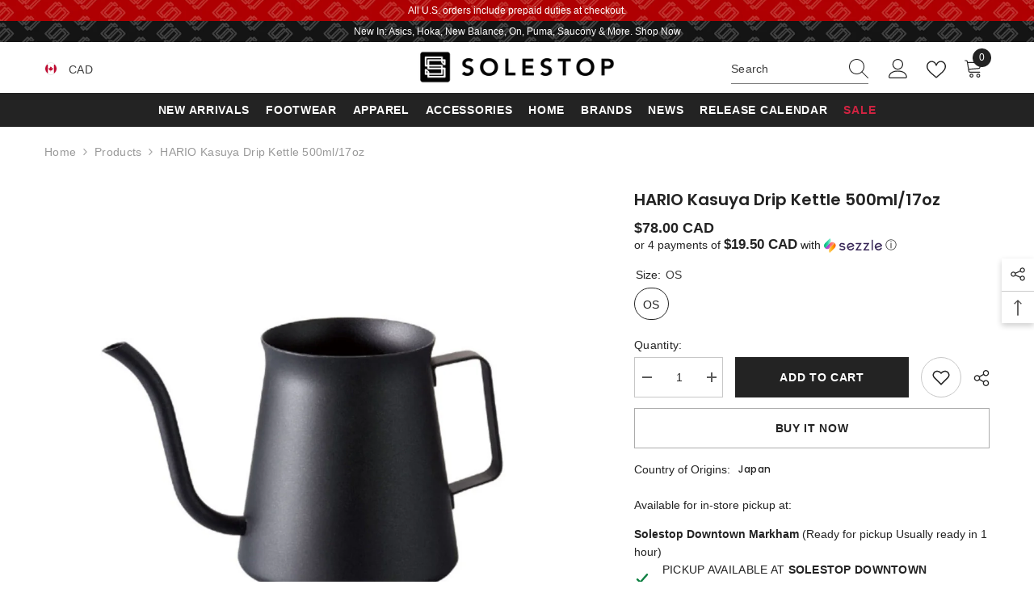

--- FILE ---
content_type: text/html; charset=utf-8
request_url: https://www.solestop.com/products/kdk-500-mb?variant=42675906412720&section_id=template--17342595236016__main
body_size: 14065
content:
<div id="shopify-section-template--17342595236016__main" class="shopify-section"><link href="//www.solestop.com/cdn/shop/t/116/assets/component-product.css?v=150942539386684726291728413785" rel="stylesheet" type="text/css" media="all" />
<link href="//www.solestop.com/cdn/shop/t/116/assets/component-price.css?v=113014100369699422931728413784" rel="stylesheet" type="text/css" media="all" />
<link href="//www.solestop.com/cdn/shop/t/116/assets/component-badge.css?v=58385199191654577521728413783" rel="stylesheet" type="text/css" media="all" />
<link href="//www.solestop.com/cdn/shop/t/116/assets/component-rte.css?v=131360998505457786651728413785" rel="stylesheet" type="text/css" media="all" />
<link href="//www.solestop.com/cdn/shop/t/116/assets/component-share.css?v=23553761141326501681728413785" rel="stylesheet" type="text/css" media="all" />
<link href="//www.solestop.com/cdn/shop/t/116/assets/component-tab.css?v=140244687997670630881728413785" rel="stylesheet" type="text/css" media="all" />
<link href="//www.solestop.com/cdn/shop/t/116/assets/component-product-form.css?v=22444863787356217611728413785" rel="stylesheet" type="text/css" media="all" />
<link href="//www.solestop.com/cdn/shop/t/116/assets/component-grid.css?v=14116691739327510611728413784" rel="stylesheet" type="text/css" media="all" />




    <style type="text/css">
    #ProductSection-template--17342595236016__main .productView-thumbnail .productView-thumbnail-link:after{
        padding-bottom: 148%;
    }

    #ProductSection-template--17342595236016__main .cursor-wrapper .counter {
        color: #191919;
    }

    #ProductSection-template--17342595236016__main .cursor-wrapper .counter #count-image:before {
        background-color: #191919;
    }

    #ProductSection-template--17342595236016__main .custom-cursor__inner .arrow:before,
    #ProductSection-template--17342595236016__main .custom-cursor__inner .arrow:after {
        background-color: #000000;
    }

    #ProductSection-template--17342595236016__main .tabs-contents .toggleLink,
    #ProductSection-template--17342595236016__main .tabs .tab .tab-title {
        font-size: 18px;
        font-weight: 600;
        text-transform: none;
        padding-top: 15px;
        padding-bottom: 15px;
    }

    

    

    @media (max-width: 1024px) {
        
    }

    @media (max-width: 550px) {
        #ProductSection-template--17342595236016__main .tabs-contents .toggleLink,
        #ProductSection-template--17342595236016__main .tabs .tab .tab-title {
            font-size: 16px;
        }
    }

    @media (max-width: 767px) {
        #ProductSection-template--17342595236016__main {
            padding-top: 0px;
            padding-bottom: 0px;
        }
        
        
        
    }

    @media (min-width: 1025px) {
        
    }

    @media (min-width: 768px) and (max-width: 1199px) {
        #ProductSection-template--17342595236016__main {
            padding-top: 0px;
            padding-bottom: 0px;
        }
    }

    @media (min-width: 1200px) {
        #ProductSection-template--17342595236016__main {
            padding-top: 0px;
            padding-bottom: 0px;
        }
    }
</style>
<script>
    window.product_inven_array_7339000496304 = {
        
            '42675906412720': '1',
        
    };

    window.selling_array_7339000496304 = {
        
            '42675906412720': 'deny',
        
    };

    window.subtotal = {
        show: false,
        style: 1,
        text: `Add to cart - [value]`
    };
  
    window.variant_image_group = 'false';
  
</script><link rel="stylesheet" href="//www.solestop.com/cdn/shop/t/116/assets/component-fancybox.css?v=162524859697928915511728413784" media="print" onload="this.media='all'">
    <noscript><link href="//www.solestop.com/cdn/shop/t/116/assets/component-fancybox.css?v=162524859697928915511728413784" rel="stylesheet" type="text/css" media="all" /></noscript><div class="vertical product-details product-default" data-section-id="template--17342595236016__main" data-section-type="product" id="ProductSection-template--17342595236016__main" data-has-combo="false" data-image-opo>
    
<div class="productView-moreItem moreItem-breadcrumb "
            style="--spacing-top: 10px;
            --spacing-bottom: 20px;
            --spacing-top-mb: 0px;
            --spacing-bottom-mb: 0px;
            --breadcrumb-bg:rgba(0,0,0,0);
            --breadcrumb-mb-bg: #f6f6f6;
            "
        >
            
                <div class="breadcrumb-bg">
            
                <div class="container-1170">
                    

<link href="//www.solestop.com/cdn/shop/t/116/assets/component-breadcrumb.css?v=20837817899444488451728413783" rel="stylesheet" type="text/css" media="all" /><breadcrumb-component class="breadcrumb-container style--line_clamp_1" data-collection-title="" data-collection-all="/collections/all">
        <nav class="breadcrumb breadcrumb-left" role="navigation" aria-label="breadcrumbs">
        <a class="link home-link" href="/">Home</a><span class="separate" aria-hidden="true"><svg xmlns="http://www.w3.org/2000/svg" viewBox="0 0 24 24"><path d="M 7.75 1.34375 L 6.25 2.65625 L 14.65625 12 L 6.25 21.34375 L 7.75 22.65625 L 16.75 12.65625 L 17.34375 12 L 16.75 11.34375 Z"></path></svg></span>
                <span>HARIO Kasuya Drip Kettle 500ml/17oz</span><span class="observe-element" style="width: 1px; height: 1px; background: transparent; display: inline-block; flex-shrink: 0;"></span>
        </nav>
    </breadcrumb-component>
    <script type="text/javascript">
        if (typeof breadcrumbComponentDeclare == 'undefined') {
            class BreadcrumbComponent extends HTMLElement {
                constructor() {
                    super();
                    this.firstPostCollection();
                    this.getCollection();
                }

                connectedCallback() {
                    this.firstLink = this.querySelector('.link.home-link')
                    this.lastLink = this.querySelector('.observe-element')
                    this.classList.add('initialized');
                    this.initObservers();
                }

                static createHandler(position = 'first', breadcrumb = null) {
                    const handler = (entries, observer) => {
                        entries.forEach(entry => {
                            if (breadcrumb == null) return observer.disconnect();
                            if (entry.isIntersecting ) {
                                breadcrumb.classList.add(`disable-${position}`);
                            } else {
                                breadcrumb.classList.remove(`disable-${position}`);
                            }
                        })
                    }
                    return handler;
                }

                initObservers() {
                    const scrollToFirstHandler = BreadcrumbComponent.createHandler('first', this);
                    const scrollToLastHandler = BreadcrumbComponent.createHandler('last', this);
                    
                    this.scrollToFirstObserver = new IntersectionObserver(scrollToFirstHandler, { threshold: 1 });
                    this.scrollToLastObserver = new IntersectionObserver(scrollToLastHandler, { threshold: 0.6 });

                    this.scrollToFirstObserver.observe(this.firstLink);
                    this.scrollToLastObserver.observe(this.lastLink);
                }

                firstPostCollection() {
                    if (!document.body.matches('.template-collection')) return;
                    this.postCollection(true);
                    this.checkCollection();
                }

                postCollection(showCollection) {
                    const title = this.dataset.collectionTitle ? this.dataset.collectionTitle : "Products";
                    let collection = {name: title, url: window.location.pathname, show: showCollection};
                    localStorage.setItem('_breadcrumb_collection', JSON.stringify(collection));
                }

                checkCollection() {
                    document.addEventListener("click", (event) => {
                        const target = event.target;
                        if (!target.matches('.card-link')) return;
                        target.closest('.shopify-section[id*="product-grid"]') == null ? this.postCollection(false) : this.postCollection(true);
                    });
                }

                getCollection() {
                    if (!document.body.matches('.template-product')) return;
                    const collection = JSON.parse(localStorage.getItem('_breadcrumb_collection'));
                    let checkCollection = document.referrer.indexOf('/collections/') !== -1 && (new URL(document.referrer)).pathname == collection.url && collection && collection.show ? true : false;
                    const breadcrumb = `<a class="breadcrumb-collection animate--text" href="${checkCollection ? collection.url : this.dataset.collectionAll}">${checkCollection ? collection.name : "Products"}</a><span class="separate animate--text" aria-hidden="true"><svg xmlns="http://www.w3.org/2000/svg" viewBox="0 0 24 24"><path d="M 7.75 1.34375 L 6.25 2.65625 L 14.65625 12 L 6.25 21.34375 L 7.75 22.65625 L 16.75 12.65625 L 17.34375 12 L 16.75 11.34375 Z"></path></svg></span>`;
                    this.querySelectorAll('.separate')[0]?.insertAdjacentHTML("afterend", breadcrumb);
                }
            }   

            window.addEventListener('load', () => {
                customElements.define('breadcrumb-component', BreadcrumbComponent);
            })

            var breadcrumbComponentDeclare = BreadcrumbComponent;
        }
    </script>
                </div>
            
                </div>
            
        </div>
    
    <div class="container-1170 productView-container">
        <div class="productView halo-productView layout-3 positionMainImage--left productView-sticky" data-product-handle="kdk-500-mb"><div class="productView-top">
                    <div class="halo-productView-left productView-images clearfix" data-image-gallery><div class="cursor-wrapper handleMouseLeave">
                                <div class="custom-cursor custom-cursor__outer">
                                    <div class="custom-cursor custom-cursor__inner">
                                        <span class="arrow arrow-bar fadeIn"></span>
                                    </div>
                                </div>
                            </div><div class="productView-images-wrapper" data-video-popup>
                            <div class="productView-image-wrapper"><div class="productView-badge has-badge-js badge-left halo-productBadges halo-productBadges--left date-83168215 date1-962 sale_badge_disable"
        
        data-text-sale-badge="- "
        data-new-badge-number="30"
    ></div>
<div class="productView-nav style-1 image-fit-unset" 
                                    data-image-gallery-main
                                    data-arrows-desk="false"
                                    data-arrows-mobi="true"
                                    data-counter-mobi="true"
                                    data-media-count="1"
                                ><div class="productView-image productView-image-adapt fit-unset" data-index="1">
                                                    <div class="productView-img-container product-single__media" data-media-id="26593798127792"
                                                        
                                                    >
                                                        <div 
                                                            class="media" 
                                                             
                                                             data-fancybox="images" href="//www.solestop.com/cdn/shop/files/hario-kasuya-drip-kettle-500ml-17oz-108.jpg?v=1762289127" 
                                                        >
                                                            <img id="product-featured-image-26593798127792"
                                                                srcset="//www.solestop.com/cdn/shop/files/hario-kasuya-drip-kettle-500ml-17oz-108.jpg?v=1762289127"
                                                                src="//www.solestop.com/cdn/shop/files/hario-kasuya-drip-kettle-500ml-17oz-108.jpg?v=1762289127"
                                                                
                                                                alt="HARIO Kasuya Drip Kettle 500ml/17oz - HOME - Canada"
                                                                sizes="(min-width: 2000px) 1500px, (min-width: 1200px) 1200px, (min-width: 768px) calc((100vw - 30px) / 2), calc(100vw - 20px)"
                                                                width="1065"
                                                                height="1065"
                                                                data-sizes="auto"
                                                                data-main-image
                                                                data-index="1"
                                                                data-cursor-image
                                                                
                                                            /></div>
                                                    </div>
                                                </div></div><div class="productView-videoPopup"></div><div class="productView-iconZoom">
                                        <svg  class="icon icon-zoom-1" xmlns="http://www.w3.org/2000/svg" aria-hidden="true" focusable="false" role="presentation" viewBox="0 0 448 512"><path d="M416 176V86.63L246.6 256L416 425.4V336c0-8.844 7.156-16 16-16s16 7.156 16 16v128c0 8.844-7.156 16-16 16h-128c-8.844 0-16-7.156-16-16s7.156-16 16-16h89.38L224 278.6L54.63 448H144C152.8 448 160 455.2 160 464S152.8 480 144 480h-128C7.156 480 0 472.8 0 464v-128C0 327.2 7.156 320 16 320S32 327.2 32 336v89.38L201.4 256L32 86.63V176C32 184.8 24.84 192 16 192S0 184.8 0 176v-128C0 39.16 7.156 32 16 32h128C152.8 32 160 39.16 160 48S152.8 64 144 64H54.63L224 233.4L393.4 64H304C295.2 64 288 56.84 288 48S295.2 32 304 32h128C440.8 32 448 39.16 448 48v128C448 184.8 440.8 192 432 192S416 184.8 416 176z"></path></svg>
                                    </div></div><div class="productView-thumbnail-wrapper">
                                    <div class="productView-for clearfix" data-max-thumbnail-to-show="4"><div class="productView-thumbnail" data-media-id="template--17342595236016__main-26593798127792">
                                                        <div class="productView-thumbnail-link" data-image="//www.solestop.com/cdn/shop/files/hario-kasuya-drip-kettle-500ml-17oz-108_large.jpg?v=1762289127">
                                                            <img srcset="//www.solestop.com/cdn/shop/files/hario-kasuya-drip-kettle-500ml-17oz-108_medium.jpg?v=1762289127" src="//www.solestop.com/cdn/shop/files/hario-kasuya-drip-kettle-500ml-17oz-108_medium.jpg?v=1762289127" alt="HARIO Kasuya Drip Kettle 500ml/17oz - HOME - Canada"  /></div>
                                                    </div></div>
                                </div></div>
                    </div>
                    <div class="halo-productView-right productView-details clearfix">
                        <div class="productView-product clearfix"><div class="productView-moreItem"
                                            style="--spacing-top: 0px;
                                            --spacing-bottom: 10px"
                                        >
                                            <h1 class="productView-title" style="--color-title: #232323;--fontsize-text: 20px;--fontsize-mb-text: 18px;"><span>HARIO Kasuya Drip Kettle 500ml/17oz</span></h1>
                                        </div>
                                        <div class="productView-moreItem"
                                            style="--spacing-top: 0px;
                                            --spacing-bottom: 17px;
                                            --fontsize-text: 18px"
                                        >
                                            
                                                <div class="productView-price no-js-hidden clearfix" id="product-price-7339000496304"><div class="price price--medium">
    <dl><div class="price__regular"><dd class="price__last"><span class="price-item price-item--regular"><span class=money>$78.00 CAD</span></span></dd>
        </div>
        <div class="price__sale"><dd class="price__compare" data-compare=""><s class="price-item price-item--regular"></s></dd><dd class="price__last" data-last="7800"><span class="price-item price-item--sale"><span class=money>$78.00 CAD</span></span></dd></div>
        <small class="unit-price caption hidden">
            <dt class="visually-hidden">Unit price</dt>
            <dd class="price__last"><span></span><span aria-hidden="true">/</span><span class="visually-hidden">&nbsp;per&nbsp;</span><span></span></dd>
        </small>
    </dl>
</div>
</div>
                                        </div>
                                            <div class="productView-moreItem productView-moreItem-product-variant hide-soldout-variant"
                                                style="--spacing-top: 0px;
                                                --spacing-bottom: 0px"
                                            >
<div class="productView-options" style="--color-border: #e6e6e6" data-lang="en" data-default-lang="ca"><div class="productView-variants halo-productOptions" id="product-option-7339000496304"  data-type="button"><variant-radios class="no-js-hidden product-option has-default" data-product="7339000496304" data-section="template--17342595236016__main" data-url="/products/kdk-500-mb"><fieldset class="js product-form__input clearfix" data-product-attribute="set-rectangle" data-option-index="0">
                            <legend class="form__label">
                                Size:
                                <span data-header-option>
                                    OS
                                </span>
                            </legend><input class="product-form__radio" type="radio" id="option-7339000496304-Size-0"
                                        name="Size"
                                        value="OS"
                                        checked
                                        
                                        data-variant-id="42675906412720"
                                    ><label class="product-form__label available" for="option-7339000496304-Size-0" data-variant-id="42675906412720">
                                            <span class="text">OS</span>
                                        </label></fieldset><script type="application/json">
                        [{"id":42675906412720,"title":"OS","option1":"OS","option2":null,"option3":null,"sku":"KDK-500-MB","requires_shipping":true,"taxable":true,"featured_image":null,"available":true,"name":"HARIO Kasuya Drip Kettle 500ml\/17oz - OS","public_title":"OS","options":["OS"],"price":7800,"weight":0,"compare_at_price":null,"inventory_quantity":1,"inventory_management":"shopify","inventory_policy":"deny","barcode":"KDK-500-MB","requires_selling_plan":false,"selling_plan_allocations":[],"quantity_rule":{"min":1,"max":null,"increment":1}}]
                    </script>
                </variant-radios></div>
        <noscript>
            <div class="product-form__input">
                <label class="form__label" for="Variants-template--17342595236016__main">
                    Product variants
                </label>
                <div class="select">
                <select name="id" id="Variants-template--17342595236016__main" class="select__select" form="product-form"><option
                            selected="selected"
                            
                            value="42675906412720"
                        >
                            OS

                            - $78.00 CAD
                        </option></select>
            </div>
          </div>
        </noscript></div>
                                            </div>
                                        



                                            <div class="productView-moreItem"
                                                style="--spacing-top: 0px;
                                                --spacing-bottom: 15px"
                                            >
                                                <div class="productView-buttons"><form method="post" action="/cart/add" id="product-form-installment-7339000496304" accept-charset="UTF-8" class="installment caption-large" enctype="multipart/form-data"><input type="hidden" name="form_type" value="product" /><input type="hidden" name="utf8" value="✓" /><input type="hidden" name="id" value="42675906412720">
        <shopify-payment-terms variant-id="42675906412720" shopify-meta="{&quot;type&quot;:&quot;product&quot;,&quot;currency_code&quot;:&quot;CAD&quot;,&quot;country_code&quot;:&quot;CA&quot;,&quot;variants&quot;:[{&quot;id&quot;:42675906412720,&quot;price_per_term&quot;:&quot;&lt;span class=money&gt;$19.50 CAD&lt;/span&gt;&quot;,&quot;full_price&quot;:&quot;&lt;span class=money&gt;$78.00 CAD&lt;/span&gt;&quot;,&quot;eligible&quot;:true,&quot;available&quot;:true,&quot;number_of_payment_terms&quot;:4}],&quot;min_price&quot;:&quot;&lt;span class=money&gt;$35.00 CAD&lt;/span&gt;&quot;,&quot;max_price&quot;:&quot;&lt;span class=money&gt;$30,000.00 CAD&lt;/span&gt;&quot;,&quot;financing_plans&quot;:[{&quot;min_price&quot;:&quot;&lt;span class=money&gt;$35.00 CAD&lt;/span&gt;&quot;,&quot;max_price&quot;:&quot;&lt;span class=money&gt;$49.99 CAD&lt;/span&gt;&quot;,&quot;terms&quot;:[{&quot;apr&quot;:0,&quot;loan_type&quot;:&quot;split_pay&quot;,&quot;installments_count&quot;:2}]},{&quot;min_price&quot;:&quot;&lt;span class=money&gt;$50.00 CAD&lt;/span&gt;&quot;,&quot;max_price&quot;:&quot;&lt;span class=money&gt;$149.99 CAD&lt;/span&gt;&quot;,&quot;terms&quot;:[{&quot;apr&quot;:0,&quot;loan_type&quot;:&quot;split_pay&quot;,&quot;installments_count&quot;:4}]},{&quot;min_price&quot;:&quot;&lt;span class=money&gt;$150.00 CAD&lt;/span&gt;&quot;,&quot;max_price&quot;:&quot;&lt;span class=money&gt;$999.99 CAD&lt;/span&gt;&quot;,&quot;terms&quot;:[{&quot;apr&quot;:0,&quot;loan_type&quot;:&quot;split_pay&quot;,&quot;installments_count&quot;:4},{&quot;apr&quot;:15,&quot;loan_type&quot;:&quot;interest&quot;,&quot;installments_count&quot;:3},{&quot;apr&quot;:15,&quot;loan_type&quot;:&quot;interest&quot;,&quot;installments_count&quot;:6},{&quot;apr&quot;:15,&quot;loan_type&quot;:&quot;interest&quot;,&quot;installments_count&quot;:12}]},{&quot;min_price&quot;:&quot;&lt;span class=money&gt;$1,000.00 CAD&lt;/span&gt;&quot;,&quot;max_price&quot;:&quot;&lt;span class=money&gt;$30,000.00 CAD&lt;/span&gt;&quot;,&quot;terms&quot;:[{&quot;apr&quot;:15,&quot;loan_type&quot;:&quot;interest&quot;,&quot;installments_count&quot;:3},{&quot;apr&quot;:15,&quot;loan_type&quot;:&quot;interest&quot;,&quot;installments_count&quot;:6},{&quot;apr&quot;:15,&quot;loan_type&quot;:&quot;interest&quot;,&quot;installments_count&quot;:12}]}],&quot;installments_buyer_prequalification_enabled&quot;:false,&quot;seller_id&quot;:null}" ux-mode="iframe" show-new-buyer-incentive="false"></shopify-payment-terms>
<input type="hidden" name="product-id" value="7339000496304" /><input type="hidden" name="section-id" value="template--17342595236016__main" /></form><product-form class="productView-form product-form"><form method="post" action="/cart/add" id="product-form-7339000496304" accept-charset="UTF-8" class="form" enctype="multipart/form-data" novalidate="novalidate" data-type="add-to-cart-form"><input type="hidden" name="form_type" value="product" /><input type="hidden" name="utf8" value="✓" /><div class="productView-group"><div class="pvGroup-row"><quantity-input class="productView-quantity quantity__group quantity__group--1 quantity__style--1 clearfix">
	    <label class="form-label quantity__label" for="quantity-7339000496304">
	        Quantity:
	    </label>
	    <div class="quantity__container">
		    <button type="button" name="minus" class="minus btn-quantity">
		    	<span class="visually-hidden">Decrease quantity for HARIO Kasuya Drip Kettle 500ml/17oz</span>
		    </button>
		    <input class="form-input quantity__input" type="number" name="quantity" min="1" value="1" inputmode="numeric" pattern="[0-9]*" id="quantity-7339000496304" data-product="7339000496304" data-price="7800">
		    <button type="button" name="plus" class="plus btn-quantity">
		    	<span class="visually-hidden">Increase quantity for HARIO Kasuya Drip Kettle 500ml/17oz</span>
		    </button>
	    </div>
	</quantity-input>
<div class="productView-groupTop">
                        <div class="productView-action" style="--atc-color: #ffffff;--atc-bg-color: #232323;--atc-border-color: #232323;--atc-color-hover: #232323;--atc-bg-color-hover: #ffffff;--atc-border-color-hover: #232323">
                            <input type="hidden" name="id" value="42675906412720">
                            <div class="product-form__buttons"><button type="submit" name="add" data-btn-addToCart data-inventory-quantity="1" data-available="false" class="product-form__submit button button--primary an-horizontal-shaking" id="product-add-to-cart">Add to cart
</button></div>
                        </div><div class="productView-wishlist clearfix">
                                <a data-wishlist href="#" data-wishlist-handle="kdk-500-mb" data-product-id="7339000496304"><span class="visually-hidden">Add to wishlist</span><svg xmlns="http://www.w3.org/2000/svg" viewBox="0 0 32 32" aria-hidden="true" focusable="false" role="presentation" class="icon icon-wishlist"><path d="M 9.5 5 C 5.363281 5 2 8.402344 2 12.5 C 2 13.929688 2.648438 15.167969 3.25 16.0625 C 3.851563 16.957031 4.46875 17.53125 4.46875 17.53125 L 15.28125 28.375 L 16 29.09375 L 16.71875 28.375 L 27.53125 17.53125 C 27.53125 17.53125 30 15.355469 30 12.5 C 30 8.402344 26.636719 5 22.5 5 C 19.066406 5 16.855469 7.066406 16 7.9375 C 15.144531 7.066406 12.933594 5 9.5 5 Z M 9.5 7 C 12.488281 7 15.25 9.90625 15.25 9.90625 L 16 10.75 L 16.75 9.90625 C 16.75 9.90625 19.511719 7 22.5 7 C 25.542969 7 28 9.496094 28 12.5 C 28 14.042969 26.125 16.125 26.125 16.125 L 16 26.25 L 5.875 16.125 C 5.875 16.125 5.390625 15.660156 4.90625 14.9375 C 4.421875 14.214844 4 13.273438 4 12.5 C 4 9.496094 6.457031 7 9.5 7 Z"/></svg></a>
                            </div><share-button class="share-button halo-socialShare productView-share style-2"><div class="share-content">
            <button class="share-button__button button"><svg class="icon" viewBox="0 0 227.216 227.216"><path d="M175.897,141.476c-13.249,0-25.11,6.044-32.98,15.518l-51.194-29.066c1.592-4.48,2.467-9.297,2.467-14.317c0-5.019-0.875-9.836-2.467-14.316l51.19-29.073c7.869,9.477,19.732,15.523,32.982,15.523c23.634,0,42.862-19.235,42.862-42.879C218.759,19.229,199.531,0,175.897,0C152.26,0,133.03,19.229,133.03,42.865c0,5.02,0.874,9.838,2.467,14.319L84.304,86.258c-7.869-9.472-19.729-15.514-32.975-15.514c-23.64,0-42.873,19.229-42.873,42.866c0,23.636,19.233,42.865,42.873,42.865c13.246,0,25.105-6.042,32.974-15.513l51.194,29.067c-1.593,4.481-2.468,9.3-2.468,14.321c0,23.636,19.23,42.865,42.867,42.865c23.634,0,42.862-19.23,42.862-42.865C218.759,160.71,199.531,141.476,175.897,141.476z M175.897,15c15.363,0,27.862,12.5,27.862,27.865c0,15.373-12.499,27.879-27.862,27.879c-15.366,0-27.867-12.506-27.867-27.879C148.03,27.5,160.531,15,175.897,15z M51.33,141.476c-15.369,0-27.873-12.501-27.873-27.865c0-15.366,12.504-27.866,27.873-27.866c15.363,0,27.861,12.5,27.861,27.866C79.191,128.975,66.692,141.476,51.33,141.476z M175.897,212.216c-15.366,0-27.867-12.501-27.867-27.865c0-15.37,12.501-27.875,27.867-27.875c15.363,0,27.862,12.505,27.862,27.875C203.759,199.715,191.26,212.216,175.897,212.216z"></path></svg> <span>Share</span></button>
            <div class="share-button__fallback">
                <div class="share-header">
                    <h2 class="share-title"><span>Share</span></h2>
                    <button type="button" class="share-button__close" aria-label="Close"><svg xmlns="http://www.w3.org/2000/svg" viewBox="0 0 48 48" ><path d="M 38.982422 6.9707031 A 2.0002 2.0002 0 0 0 37.585938 7.5859375 L 24 21.171875 L 10.414062 7.5859375 A 2.0002 2.0002 0 0 0 8.9785156 6.9804688 A 2.0002 2.0002 0 0 0 7.5859375 10.414062 L 21.171875 24 L 7.5859375 37.585938 A 2.0002 2.0002 0 1 0 10.414062 40.414062 L 24 26.828125 L 37.585938 40.414062 A 2.0002 2.0002 0 1 0 40.414062 37.585938 L 26.828125 24 L 40.414062 10.414062 A 2.0002 2.0002 0 0 0 38.982422 6.9707031 z"/></svg><span>Close</span></button>
                </div>
                <div class="wrapper-content">
                    <label class="form-label">Copy link</label>
                    <div class="share-group">
                        <div class="form-field">
                            <input type="text" class="field__input" id="url" value="https://www.solestop.com/products/kdk-500-mb" placeholder="Link" data-url="https://www.solestop.com/products/kdk-500-mb" onclick="this.select();" readonly>
                            <label class="field__label hiddenLabels" for="url">Link</label>
                        </div>
                        <button class="button button--primary button-copy"><svg class="icon icon-clipboard" width="11" height="13" fill="none" xmlns="http://www.w3.org/2000/svg" aria-hidden="true" focusable="false"><path fill-rule="evenodd" clip-rule="evenodd" d="M2 1a1 1 0 011-1h7a1 1 0 011 1v9a1 1 0 01-1 1V1H2zM1 2a1 1 0 00-1 1v9a1 1 0 001 1h7a1 1 0 001-1V3a1 1 0 00-1-1H1zm0 10V3h7v9H1z" fill="currentColor"/></svg>
 Copy link</button>
                    </div>
                    <span id="ShareMessage-7339000496304" class="share-button__message hidden" role="status" aria-hidden="true">Link copied to clipboard!</span><div class="share_toolbox clearfix"><label class="form-label">Share</label> <ul class="social-share"><li class="social-share__item"><a class="facebook" href="https://www.facebook.com/sharer/sharer.php?u=https://www.solestop.com/products/kdk-500-mb" title='Facebook' data-no-instant rel="noopener noreferrer nofollow" target="_blank"><svg aria-hidden="true" focusable="false" role="presentation" xmlns="http://www.w3.org/2000/svg" viewBox="0 0 320 512" class="icon icon-facebook"><path d="M279.14 288l14.22-92.66h-88.91v-60.13c0-25.35 12.42-50.06 52.24-50.06h40.42V6.26S260.43 0 225.36 0c-73.22 0-121.08 44.38-121.08 124.72v70.62H22.89V288h81.39v224h100.17V288z"></path></svg></a></li><li class="social-share__item"><a class="twitter" href="http://twitter.com/share?text=HARIO%20Kasuya%20Drip%20Kettle%20500ml/17oz&amp;url=https://www.solestop.com/products/kdk-500-mb" title='Twitter' data-no-instant rel="noopener noreferrer nofollow" target="_blank"><svg aria-hidden="true" focusable="false" role="presentation" class="icon icon-twitter" viewBox="0 0 35 35">
<path d="M20.3306 15.2794L31.4059 3H28.7809L19.1669 13.6616L11.4844 3H2.625L14.2406 19.124L2.625 32H5.25L15.4044 20.7397L23.5178 32H32.3772L20.3306 15.2794ZM16.7366 19.2649L15.5597 17.6595L6.195 4.885H10.2266L17.7822 15.1945L18.9591 16.7999L28.7831 30.202H24.7516L16.7366 19.2649Z"></path>
</svg>
</a></li><li class="social-share__item"><a class="pinterest" href="http://pinterest.com/pin/create/button/?url=https://www.solestop.com/products/kdk-500-mb&amp;media=http://www.solestop.com/cdn/shop/files/hario-kasuya-drip-kettle-500ml-17oz-108.jpg?crop=center&height=1024&v=1762289127&width=1024&amp;description=HARIO%20Kasuya%20Drip%20Kettle%20500ml/17oz" title='Pinterest' data-no-instant rel="noopener noreferrer nofollow" target="_blank"><svg aria-hidden="true" focusable="false" role="presentation" class="icon icon-pinterest" viewBox="0 0 17 18"><path d="M8.48.58a8.42 8.42 0 015.9 2.45 8.42 8.42 0 011.33 10.08 8.28 8.28 0 01-7.23 4.16 8.5 8.5 0 01-2.37-.32c.42-.68.7-1.29.85-1.8l.59-2.29c.14.28.41.52.8.73.4.2.8.31 1.24.31.87 0 1.65-.25 2.34-.75a4.87 4.87 0 001.6-2.05 7.3 7.3 0 00.56-2.93c0-1.3-.5-2.41-1.49-3.36a5.27 5.27 0 00-3.8-1.43c-.93 0-1.8.16-2.58.48A5.23 5.23 0 002.85 8.6c0 .75.14 1.41.43 1.98.28.56.7.96 1.27 1.2.1.04.19.04.26 0 .07-.03.12-.1.15-.2l.18-.68c.05-.15.02-.3-.11-.45a2.35 2.35 0 01-.57-1.63A3.96 3.96 0 018.6 4.8c1.09 0 1.94.3 2.54.89.61.6.92 1.37.92 2.32 0 .8-.11 1.54-.33 2.21a3.97 3.97 0 01-.93 1.62c-.4.4-.87.6-1.4.6-.43 0-.78-.15-1.06-.47-.27-.32-.36-.7-.26-1.13a111.14 111.14 0 01.47-1.6l.18-.73c.06-.26.09-.47.09-.65 0-.36-.1-.66-.28-.89-.2-.23-.47-.35-.83-.35-.45 0-.83.2-1.13.62-.3.41-.46.93-.46 1.56a4.1 4.1 0 00.18 1.15l.06.15c-.6 2.58-.95 4.1-1.08 4.54-.12.55-.16 1.2-.13 1.94a8.4 8.4 0 01-5-7.65c0-2.3.81-4.28 2.44-5.9A8.04 8.04 0 018.48.57z"></svg>
</a></li><li class="social-share__item"><a class="tumblr" href="//tumblr.com/widgets/share/tool?canonicalUrl=https://www.solestop.com/products/kdk-500-mb" title='Tumblr' data-no-instant rel="noopener noreferrer nofollow" data-content="http://www.solestop.com/cdn/shop/files/hario-kasuya-drip-kettle-500ml-17oz-108.jpg?crop=center&height=1024&v=1762289127&width=1024" target="_blank"><svg aria-hidden="true" focusable="false" role="presentation" class="icon icon-tumblr" viewBox="0 0 91 161"><path fill-rule="evenodd" d="M64 160.3c-24 0-42-12.3-42-41.8V71.3H.3V45.7c24-6.2 34-26.9 35.2-44.7h24.9v40.5h29v29.8h-29v41.1c0 12.3 6.2 16.6 16.1 16.6h14v31.3H64"></svg>
</a></li><li class="social-share__item"><a class="telegram" href="https://telegram.me/share/url?url=https://www.solestop.com/products/kdk-500-mb" title='Telegram' data-no-instant rel="nofollow" target="_blank"><svg class="icon icon-telegram" role="presentation" viewBox="0 0 496 512"><path d="M248,8C111.033,8,0,119.033,0,256S111.033,504,248,504,496,392.967,496,256,384.967,8,248,8ZM362.952,176.66c-3.732,39.215-19.881,134.378-28.1,178.3-3.476,18.584-10.322,24.816-16.948,25.425-14.4,1.326-25.338-9.517-39.287-18.661-21.827-14.308-34.158-23.215-55.346-37.177-24.485-16.135-8.612-25,5.342-39.5,3.652-3.793,67.107-61.51,68.335-66.746.153-.655.3-3.1-1.154-4.384s-3.59-.849-5.135-.5q-3.283.746-104.608,69.142-14.845,10.194-26.894,9.934c-8.855-.191-25.888-5.006-38.551-9.123-15.531-5.048-27.875-7.717-26.8-16.291q.84-6.7,18.45-13.7,108.446-47.248,144.628-62.3c68.872-28.647,83.183-33.623,92.511-33.789,2.052-.034,6.639.474,9.61,2.885a10.452,10.452,0,0,1,3.53,6.716A43.765,43.765,0,0,1,362.952,176.66Z"></path></svg></a></li><li class="social-share__item"><a class="email" href="mailto:?subject=HARIO%20Kasuya%20Drip%20Kettle%20500ml/17oz&amp;body=https://www.solestop.com/products/kdk-500-mb" title='Email' data-no-instant rel="noopener noreferrer nofollow" target="_blank"><svg xmlns="http://www.w3.org/2000/svg" viewBox="0 0 24 24" aria-hidden="true" focusable="false" role="presentation" class="icon icon-mail"><path d="M 1 3 L 1 5 L 1 18 L 3 18 L 3 5 L 19 5 L 19 3 L 3 3 L 1 3 z M 5 7 L 5 7.1777344 L 14 12.875 L 23 7.125 L 23 7 L 5 7 z M 23 9.2832031 L 14 15 L 5 9.4160156 L 5 21 L 14 21 L 14 17 L 17 17 L 17 14 L 23 14 L 23 9.2832031 z M 19 16 L 19 19 L 16 19 L 16 21 L 19 21 L 19 24 L 21 24 L 21 21 L 24 21 L 24 19 L 21 19 L 21 16 L 19 16 z"/></svg></a></li></ul></div></div>
            </div>
        </div></share-button><script src="//www.solestop.com/cdn/shop/t/116/assets/share.js?v=88463739455357580461728413787" defer="defer"></script>
</div>
                </div><div class="productView-groupBottom"><div class="productView-groupItem">
                            <div class="productView-payment"  id="product-checkout-7339000496304" style="--bin-color: #232323;--bin-bg-color: #ffffff;--bin-border-color: #acacac;--bin-color-hover: #ffffff;--bin-bg-color-hover: #232323;--bin-border-color-hover: #232323"> 
                                <div data-shopify="payment-button" class="shopify-payment-button"> <shopify-accelerated-checkout recommended="{&quot;supports_subs&quot;:true,&quot;supports_def_opts&quot;:false,&quot;name&quot;:&quot;shop_pay&quot;,&quot;wallet_params&quot;:{&quot;shopId&quot;:3339653,&quot;merchantName&quot;:&quot;Solestop.com&quot;,&quot;personalized&quot;:true}}" fallback="{&quot;supports_subs&quot;:true,&quot;supports_def_opts&quot;:true,&quot;name&quot;:&quot;buy_it_now&quot;,&quot;wallet_params&quot;:{}}" access-token="3dfdb802d097820b6246b897a21b60c2" buyer-country="CA" buyer-locale="en" buyer-currency="CAD" variant-params="[{&quot;id&quot;:42675906412720,&quot;requiresShipping&quot;:true}]" shop-id="3339653" enabled-flags="[&quot;ae0f5bf6&quot;,&quot;5865c7bd&quot;]" > <div class="shopify-payment-button__button" role="button" disabled aria-hidden="true" style="background-color: transparent; border: none"> <div class="shopify-payment-button__skeleton">&nbsp;</div> </div> <div class="shopify-payment-button__more-options shopify-payment-button__skeleton" role="button" disabled aria-hidden="true">&nbsp;</div> </shopify-accelerated-checkout> <small id="shopify-buyer-consent" class="hidden" aria-hidden="true" data-consent-type="subscription"> This item is a recurring or deferred purchase. By continuing, I agree to the <span id="shopify-subscription-policy-button">cancellation policy</span> and authorize you to charge my payment method at the prices, frequency and dates listed on this page until my order is fulfilled or I cancel, if permitted. </small> </div>
                            </div>
                        </div>
                    </div></div><input type="hidden" name="product-id" value="7339000496304" /><input type="hidden" name="section-id" value="template--17342595236016__main" /></form></product-form><div class="productView-notifyMe  halo-notifyMe" style="display: none;">
            <form method="post" action="/contact#ContactForm-notifyMe-product-productView-notify-form-7339000496304" id="ContactForm-notifyMe-product-productView-notify-form-7339000496304" accept-charset="UTF-8" class="notifyMe-form contact-form"><input type="hidden" name="form_type" value="contact" /><input type="hidden" name="utf8" value="✓" /><input type="hidden" name="contact[Form]" value="Notify me"/>
    <input type="hidden" class="halo-notify-product-site" name="contact[Shop name]" value="Solestop.com"/>
    <input type="hidden" class="halo-notify-product-site-url" name="contact[Link]" value="https://www.solestop.com"/>
    <input type="hidden" class="halo-notify-product-title" name="contact[Product title]" value="HARIO Kasuya Drip Kettle 500ml/17oz" />
    <input type="hidden" class="halo-notify-product-link" name="contact[Product URL]" value="https://www.solestop.com/products/kdk-500-mb"/>
    <input type="hidden" class="halo-notify-product-variant" name="contact[Product variant]" value="OS"/>

    <div class="form-field">
        <label class="form-label" for="halo-notify-email7339000496304">Leave your email and we will notify as soon as the product/variant is back in stock</label>
        <input class="form-input form-input-placeholder" type="email" name="contact[email]" required id="halo-notify-email7339000496304" placeholder="Insert your email">
        <button type="submit" class="button button-1" id="halo-btn-notify7339000496304" data-button-message="notifyMe">Subscribe</button>
    </div></form><div class="notifyMe-text"></div>
        </div></div>
                                            </div>
                                        
<div class="productView-moreItem"
                                            style="--spacing-top: 0px;
                                            --spacing-bottom: 0px;"
                                        >
                                            <div class="product-customInformation text-left disabled" data-custom-information><div class="product-customInformation__icon">
            Country of Origins:
        </div><div class="product-customInformation__content"><div class="product__text title"  
                    style="--fontsize-text:12px;
                    --color-title: #232323"
                >
                    <h2 class="title">Japan</h2></div></div></div>
                                        </div><div class="store-availability-container">
    <p class="store-availability-header">Available for in-store pickup at:</p><div class="store-availability-list__item">
          <strong>Solestop Downtown Markham</strong>
          <span class="store-availability-list__stock">
            (Ready for pickup Usually ready in 1 hour)
          </span>
        </div></div>
<div class="productView-moreItem"
                                            style="--spacing-top: 0px;
                                            --spacing-bottom: 0px"
                                        ><div class="productView-pickUp">
    <link href="//www.solestop.com/cdn/shop/t/116/assets/component-pickup-availability.css?v=127460745919734912771728413784" rel="stylesheet" type="text/css" media="all" /><pickup-availability class="product__pickup-availabilities no-js-hidden"
         available
        data-base-url="https://www.solestop.com/"
        data-variant-id="42675906412720"
        data-has-only-default-variant="false"
    >
        <template>
            <pickup-availability-preview class="pickup-availability-preview">
                <svg fill="none" aria-hidden="true" focusable="false" role="presentation" class="icon icon-unavailable" fill="none" viewBox="0 0 20 20"><path d="M13.94 3.94L10 7.878l-3.94-3.94A1.499 1.499 0 103.94 6.06L7.88 10l-3.94 3.94a1.499 1.499 0 102.12 2.12L10 12.12l3.94 3.94a1.497 1.497 0 002.12 0 1.499 1.499 0 000-2.12L12.122 10l3.94-3.94a1.499 1.499 0 10-2.121-2.12z"/></svg>

                <div class="pickup-availability-info">
                    <p class="caption-large">
                        Couldn&#39;t load pickup availability
                    </p>
                    <button class="pickup-availability-button button button--primary">
                        Refresh
                    </button>
                </div>
            </pickup-availability-preview>
        </template>
    </pickup-availability>
</div>
<script src="//www.solestop.com/cdn/shop/t/116/assets/pickup-availability.js?v=47691853550435826281728413786" defer="defer"></script>
</div><product-tab class="productView-tab layout-vertical halo-product-tab" data-vertical="false" data-vertical-mobile="false"><div class="tabs-contents tabs-contents-vertical clearfix halo-text-format"><div class="tab-content is-active" id="tab-description">
					<div class="toggle-title">
		                <a class="toggleLink show-mobile is-open" data-collapsible href="#tab-description-mobile">
		                    <span class="text">
		                        Description
		                    </span>
		                    	
			                    <span class="icon-dropdown">
			                    	
			                    		<svg xmlns="http://www.w3.org/2000/svg" xmlns:xlink="http://www.w3.org/1999/xlink" viewBox="0 0 330 330"><path id="XMLID_225_" d="M325.607,79.393c-5.857-5.857-15.355-5.858-21.213,0.001l-139.39,139.393L25.607,79.393  c-5.857-5.857-15.355-5.858-21.213,0.001c-5.858,5.858-5.858,15.355,0,21.213l150.004,150c2.813,2.813,6.628,4.393,10.606,4.393  s7.794-1.581,10.606-4.394l149.996-150C331.465,94.749,331.465,85.251,325.607,79.393z"/></svg>
			                    	
			                    </span>	
		                    
		                </a>
		            </div>
		            <div class="toggle-content is-active show-mobile" id="tab-description-mobile" product-description-tab data-product-description-7339000496304><p>HARIO Kasuya Drip Kettle 500ml/17oz</p>
<p>This pourover kettle from HARIO makes it easy to brew two to three cups of coffee (whether or not you share is up to you). The narrow spout maintains a steady slow stream that allows you to control agitation while you direct the flow of the water over your coffee bed, ensuring you have the potential to get the most out of your coffee. As a dedicated pouring kettle, it has an open top for quick filling from a hot water tower or traditional kettle. Now enough of that technical stuff, start pouring!</p>
<p>Part of the<span> </span><strong>HARIO World Barista Collaboration </strong>collection.</p>
<ul>
<li>World Brewers Cup Champion Approved</li>
<li>SIZE: W196 x D100 x H110mm (W7.7 x D3.5 x H3.8in)</li>
<li>CAPACITY: Practical capacity 500ml (17oz)</li>
<li>WEIGHT: Approx. 283g (10oz)</li>
<li>MATERIAL: Stainless Steel</li>
<li>Not for use on direct heat</li>
<li>Made in China</li>
</ul>
<ol>
<li>Heat Water to Desired Temperature e.g. 93°C (200°F) with Your Stove Top or Electric Kettle</li>
<li>Prepare Coffee with Your Matching<span> </span>HARIO V60-02 Kasuya Black Ceramic Dripper</li>
<li>Fill Kettle with Hot Water</li>
<li>Make Coffee Like a World Champion</li>
<li>Enjoy Delicious Coffee</li>
</ol></div></div><div class="tab-content" id="tab-return-policy">
					<div class="toggle-title">
		                <a class="toggleLink" data-collapsible href="#tab-return-policy-mobile">
		                    <span class="text">
		                        Return Policy
		                    </span>
		                    	
			                    <span class="icon-dropdown">
			                    	
			                    		<svg xmlns="http://www.w3.org/2000/svg" xmlns:xlink="http://www.w3.org/1999/xlink" viewBox="0 0 330 330"><path id="XMLID_225_" d="M325.607,79.393c-5.857-5.857-15.355-5.858-21.213,0.001l-139.39,139.393L25.607,79.393  c-5.857-5.857-15.355-5.858-21.213,0.001c-5.858,5.858-5.858,15.355,0,21.213l150.004,150c2.813,2.813,6.628,4.393,10.606,4.393  s7.794-1.581,10.606-4.394l149.996-150C331.465,94.749,331.465,85.251,325.607,79.393z"/></svg>
			                    	
			                    </span>	
		                    
		                </a>
		            </div>
		            <div class="toggle-content" id="tab-return-policy-mobile"><style>
h3 {
color:Red;
}
b{
color:Red;
}
</style>

<h5>Regular Priced Item May Be Exchanged or Returned for Store Credit <b>Within 10 Days</b> with the Original Receipt.</h5>

<h5><b>Please note*:</b></h5>
<p><b><li>All New Balance Made in USA U992 Collection and Yellow Box Edition are final sale.</li></b></p>
<p><b><li>All hats, socks, bags, swimwear, collectibles, accessories are final sale.</li></b></p>
<p><b><li>All sale and discounted items are final sale, including orders using a promotional/discount code.</li></b></p>
<p><b><li>All orders from third party apps, pre-orders, and limited releases are final sale.</li></b></p>

<p>*All of the above conditions are considered final sale and are not eligible for returns or exchanges.

</p><p>Customers are fully responsible for the cost of return shipping and possible import charges. The original shipping fee will be non-refundable and a restocking-fee may apply.

</p><p>For any order cancellations, the customer <b>will be subject to a $25 restocking fee.</b>

</p><p>Any refused shipments are the customers responsibility. The original shipping fee will be non-refundable and a restocking-fee may apply.

</p><p>Email us with your order number at <b>web@solestop.com</b> to initiate a return, exchange or cancellation. Please note that the original shipping fee is non-refundable. All products being returned must be un-worn and in its original tags and packaging. Customers are fully responsible for the cost of return shipping and possible import charges.

</p><p>Should there be a factory defect or you receive an incorrect item we will gladly exchange the item for the correct product, provide store credit, or issue a credit to your credit card. Under these circumstances, Solestop will cover all costs involved in returning the merchandise.

</p><p><b>If you are returning shoes, they must be shipped in a second box besides the shoe box.</b> Any returns we receive that has a shipping label on the manufacturers shoe box, it will be immediately returned back to you. All returns must be received by Solestop within 14 days of their initial return authorization date.</p></div></div></div>
</product-tab>
<script src="//www.solestop.com/cdn/shop/t/116/assets/tabs.js?v=72401293472139164061728413787" defer="defer"></script>
<script src="//www.solestop.com/cdn/shop/t/116/assets/halo-faqs.js?v=57547081618209347951728413786" defer="defer"></script>
<script defer="defer">
	if (window.innerWidth < 551) {
		document.querySelector('.tabs-contents-vertical .tab-content .toggleLink').classList.remove('is-open');
	}
</script>
</div>
                    </div>
                </div>
<link href="//www.solestop.com/cdn/shop/t/116/assets/component-sticky-add-to-cart.css?v=65206619997115728701728413785" rel="stylesheet" type="text/css" media="all" />
                    <sticky-add-to-cart class="productView-stickyCart style-1 subtotal-1" data-sticky-add-to-cart>
    <div class="container-1170">
        <a href="javascript:void(0)" class="sticky-product-close close" data-close-sticky-add-to-cart>
            <svg xmlns="http://www.w3.org/2000/svg" viewBox="0 0 48 48" ><path d="M 38.982422 6.9707031 A 2.0002 2.0002 0 0 0 37.585938 7.5859375 L 24 21.171875 L 10.414062 7.5859375 A 2.0002 2.0002 0 0 0 8.9785156 6.9804688 A 2.0002 2.0002 0 0 0 7.5859375 10.414062 L 21.171875 24 L 7.5859375 37.585938 A 2.0002 2.0002 0 1 0 10.414062 40.414062 L 24 26.828125 L 37.585938 40.414062 A 2.0002 2.0002 0 1 0 40.414062 37.585938 L 26.828125 24 L 40.414062 10.414062 A 2.0002 2.0002 0 0 0 38.982422 6.9707031 z"/></svg>
        </a>
        <div class="sticky-product-wrapper">
            <div class="sticky-product clearfix"><div class="sticky-left">
                    <div class="sticky-image" data-image-sticky-add-to-cart>
                        <img srcset="//www.solestop.com/cdn/shop/files/hario-kasuya-drip-kettle-500ml-17oz-108_1200x.jpg?v=1762289127" src="//www.solestop.com/cdn/shop/files/hario-kasuya-drip-kettle-500ml-17oz-108_1200x.jpg?v=1762289127" alt="HARIO Kasuya Drip Kettle 500ml/17oz - HOME - Canada" sizes="1200px" loading="lazy">
                    </div>
                    
                        <div class="sticky-info"><h4 class="sticky-title">
                                HARIO Kasuya Drip Kettle 500ml/17oz
                            </h4>
                            
                                
                                
                                <div class="sticky-price">
                                    
                                        
                                    
                                    <span class="money-subtotal"><span class=money>$78.00 CAD</span></span>
                                </div>
                            
                        </div>
                    
                </div>
                <div class="sticky-right sticky-content">
                    
<div class="sticky-options">
                                <variant-sticky-selects class="no-js-hidden product-option has-default" data-product="7339000496304" data-section="template--17342595236016__main" data-url="/products/kdk-500-mb">
                                    <div class="form__select select">
                                        <label class="form__label hiddenLabels" for="stick-variant-7339000496304">
                                            Choose options
                                        </label>
                                        <select id="stick-variant-7339000496304"
                                            class="select__select"
                                            name="stick-variant-7339000496304"
                                        ><option value="42675906412720" selected="selected">
                                                    OS
                                                    
</option></select>
                                    </div>
                                    <script type="application/json">
                                        [{"id":42675906412720,"title":"OS","option1":"OS","option2":null,"option3":null,"sku":"KDK-500-MB","requires_shipping":true,"taxable":true,"featured_image":null,"available":true,"name":"HARIO Kasuya Drip Kettle 500ml\/17oz - OS","public_title":"OS","options":["OS"],"price":7800,"weight":0,"compare_at_price":null,"inventory_quantity":1,"inventory_management":"shopify","inventory_policy":"deny","barcode":"KDK-500-MB","requires_selling_plan":false,"selling_plan_allocations":[],"quantity_rule":{"min":1,"max":null,"increment":1}}]
                                    </script>
                                </variant-sticky-selects>
                            </div><div class="sticky-actions"><form method="post" action="/cart/add" id="product-form-sticky-7339000496304" accept-charset="UTF-8" class="form" enctype="multipart/form-data" novalidate="novalidate" data-type="add-to-cart-form"><input type="hidden" name="form_type" value="product" /><input type="hidden" name="utf8" value="✓" />
<div class="sticky-actions-row"><input type="hidden" name="id" value="42675906412720"><quantity-input class="productView-quantity quantity__group quantity__group--3 quantity__style--1 clearfix">
	    <label class="form-label quantity__label" for="quantity-7339000496304-3">
	        Quantity:
	    </label>
	    <div class="quantity__container">
		    <button type="button" name="minus" class="minus btn-quantity">
		    	<span class="visually-hidden">Decrease quantity for HARIO Kasuya Drip Kettle 500ml/17oz</span>
		    </button>
		    <input class="form-input quantity__input" type="number" name="quantity" min="1" value="1" inputmode="numeric" pattern="[0-9]*" id="quantity-7339000496304-3" data-product="7339000496304" data-price="7800">
		    <button type="button" name="plus" class="plus btn-quantity">
		    	<span class="visually-hidden">Increase quantity for HARIO Kasuya Drip Kettle 500ml/17oz</span>
		    </button>
	    </div>
	</quantity-input>
<button
                                            type="submit"
                                            name="add"
                                            data-btn-addToCart
                                            class="product-form__submit button button--primary"
                                            id="product-sticky-add-to-cart">Add to cart
</button>
                                    
</div><input type="hidden" name="product-id" value="7339000496304" /><input type="hidden" name="section-id" value="template--17342595236016__main" /></form>
                        
                            <div class="empty-add-cart-button-wrapper"><quantity-input class="productView-quantity quantity__group quantity__group--3 quantity__style--1 clearfix">
	    <label class="form-label quantity__label" for="quantity-7339000496304-3">
	        Quantity:
	    </label>
	    <div class="quantity__container">
		    <button type="button" name="minus" class="minus btn-quantity">
		    	<span class="visually-hidden">Decrease quantity for HARIO Kasuya Drip Kettle 500ml/17oz</span>
		    </button>
		    <input class="form-input quantity__input" type="number" name="quantity" min="1" value="1" inputmode="numeric" pattern="[0-9]*" id="quantity-7339000496304-3" data-product="7339000496304" data-price="7800">
		    <button type="button" name="plus" class="plus btn-quantity">
		    	<span class="visually-hidden">Increase quantity for HARIO Kasuya Drip Kettle 500ml/17oz</span>
		    </button>
	    </div>
	</quantity-input>
<button
                                        class="product-form__submit button button--primary"
                                        id="show-sticky-product">Add to cart
</button>
                            </div>
                        
                    </div><div class="sticky-wishlist clearfix">
                            <a data-wishlist href="#" data-wishlist-handle="kdk-500-mb" data-product-id="7339000496304">
                                <span class="visually-hidden">
                                    Add to wishlist
                                </span>
                                <svg xmlns="http://www.w3.org/2000/svg" viewBox="0 0 32 32" aria-hidden="true" focusable="false" role="presentation" class="icon icon-wishlist"><path d="M 9.5 5 C 5.363281 5 2 8.402344 2 12.5 C 2 13.929688 2.648438 15.167969 3.25 16.0625 C 3.851563 16.957031 4.46875 17.53125 4.46875 17.53125 L 15.28125 28.375 L 16 29.09375 L 16.71875 28.375 L 27.53125 17.53125 C 27.53125 17.53125 30 15.355469 30 12.5 C 30 8.402344 26.636719 5 22.5 5 C 19.066406 5 16.855469 7.066406 16 7.9375 C 15.144531 7.066406 12.933594 5 9.5 5 Z M 9.5 7 C 12.488281 7 15.25 9.90625 15.25 9.90625 L 16 10.75 L 16.75 9.90625 C 16.75 9.90625 19.511719 7 22.5 7 C 25.542969 7 28 9.496094 28 12.5 C 28 14.042969 26.125 16.125 26.125 16.125 L 16 26.25 L 5.875 16.125 C 5.875 16.125 5.390625 15.660156 4.90625 14.9375 C 4.421875 14.214844 4 13.273438 4 12.5 C 4 9.496094 6.457031 7 9.5 7 Z"/></svg>
                                
                            </a>
                        </div></div>
            </div>
        </div>
        <a href="javascript:void(0)" class="sticky-product-expand" data-expand-sticky-add-to-cart>
            <svg xmlns="http://www.w3.org/2000/svg" viewBox="0 0 32 32" class="icon icon-cart stroke-w-0" aria-hidden="true" focusable="false" role="presentation" xmlns="http://www.w3.org/2000/svg"><path d="M 16 3 C 13.253906 3 11 5.253906 11 8 L 11 9 L 6.0625 9 L 6 9.9375 L 5 27.9375 L 4.9375 29 L 27.0625 29 L 27 27.9375 L 26 9.9375 L 25.9375 9 L 21 9 L 21 8 C 21 5.253906 18.746094 3 16 3 Z M 16 5 C 17.65625 5 19 6.34375 19 8 L 19 9 L 13 9 L 13 8 C 13 6.34375 14.34375 5 16 5 Z M 7.9375 11 L 11 11 L 11 14 L 13 14 L 13 11 L 19 11 L 19 14 L 21 14 L 21 11 L 24.0625 11 L 24.9375 27 L 7.0625 27 Z"/></svg>
        </a>
    </div>
    
    
        <div class="no-js-hidden product-option has-default sticky-product-mobile" data-product="7339000496304" data-section="template--17342595236016__main" data-url="/products/kdk-500-mb">
            <div class="sticky-product-mobile-header">
                <a href="javascript:void(0)" class="sticky-product-close close" data-close-sticky-mobile>
                    <svg xmlns="http://www.w3.org/2000/svg" version="1.0" viewBox="0 0 256.000000 256.000000" preserveAspectRatio="xMidYMid meet" ><g transform="translate(0.000000,256.000000) scale(0.100000,-0.100000)" fill="#000000" stroke="none"><path d="M34 2526 c-38 -38 -44 -76 -18 -116 9 -14 265 -274 568 -577 l551 -553 -551 -553 c-303 -303 -559 -563 -568 -577 -26 -40 -20 -78 18 -116 38 -38 76 -44 116 -18 14 9 274 265 578 568 l552 551 553 -551 c303 -303 563 -559 577 -568 40 -26 78 -20 116 18 38 38 44 76 18 116 -9 14 -265 274 -568 578 l-551 552 551 553 c303 303 559 563 568 577 26 40 20 78 -18 116 -38 38 -76 44 -116 18 -14 -9 -274 -265 -577 -568 l-553 -551 -552 551 c-304 303 -564 559 -578 568 -40 26 -78 20 -116 -18z"/></g></svg>
                </a>
            </div>
            <div class="sticky-product-mobile-content halo-productView-mobile">
                <div class="productView-thumbnail-wrapper is-hidden-desktop">
                    <div class="productView-for mobile clearfix" data-max-thumbnail-to-show="2"><div class="productView-thumbnail filter-hario-kasuya-drip-kettle-500ml-17oz-home-canada" data-media-id="template--17342595236016__main-26593798127792">
                                        <div class="productView-thumbnail-link animated-loading" data-image="//www.solestop.com/cdn/shop/files/hario-kasuya-drip-kettle-500ml-17oz-108_1024x1024.jpg?v=1762289127">
                                            <img src="//www.solestop.com/cdn/shop/files/hario-kasuya-drip-kettle-500ml-17oz-108.jpg?v=1762289127" alt="HARIO Kasuya Drip Kettle 500ml/17oz - HOME - Canada" title="HARIO Kasuya Drip Kettle 500ml/17oz - HOME - Canada" loading="lazy" />
                                        </div>
                                    </div></div>
                </div>
                <div class="sticky-info"><h4 class="sticky-title">
                        HARIO Kasuya Drip Kettle 500ml/17oz
                    </h4>
                        
                        <div class="sticky-price">
                            
                                
                            
                            <span class="money-subtotal"><span class=money>$78.00 CAD</span></span>
                        </div></div>
                <link rel="stylesheet" href="//www.solestop.com/cdn/shop/t/116/assets/component-sticky-add-to-cart-mobile.css?v=62049319929386477131728413785" media="print" onload="this.media='all'">
<noscript><link href="//www.solestop.com/cdn/shop/t/116/assets/component-sticky-add-to-cart-mobile.css?v=62049319929386477131728413785" rel="stylesheet" type="text/css" media="all" /></noscript>

<div class="productView-options" style="--color-border: "><div class="productView-variants halo-productOptions" id="product-option-7339000496304"><variant-sticky-radios class="no-js-hidden product-option has-default" data-product="7339000496304" data-section="template--17342595236016__main" data-url="/products/kdk-500-mb"><fieldset class="js product-form__input mobile clearfix" data-product-attribute="set-rectangle" data-option-index="0">
                            <legend class="form__label">
                                Size:
                                <span data-header-option>
                                    OS
                                </span>
                            </legend><input class="product-form__radio mobile" type="radio" id="option-7339000496304-Size-0-mobile"
                                        name="Size-mobile"
                                        value="OS"
                                        checked
                                        data-variant-id="42675906412720"
                                    ><label class="product-form__label mobile available" for="option-7339000496304-Size-0-mobile" data-variant-id="42675906412720">
                                            <span class="text">OS</span>
                                        </label></fieldset><script type="application/json">
                        [{"id":42675906412720,"title":"OS","option1":"OS","option2":null,"option3":null,"sku":"KDK-500-MB","requires_shipping":true,"taxable":true,"featured_image":null,"available":true,"name":"HARIO Kasuya Drip Kettle 500ml\/17oz - OS","public_title":"OS","options":["OS"],"price":7800,"weight":0,"compare_at_price":null,"inventory_quantity":1,"inventory_management":"shopify","inventory_policy":"deny","barcode":"KDK-500-MB","requires_selling_plan":false,"selling_plan_allocations":[],"quantity_rule":{"min":1,"max":null,"increment":1}}]
                    </script>
                </variant-sticky-radios></div>
        <noscript>
            <div class="product-form__input mobile">
                <label class="form__label" for="Variants-template--17342595236016__main">
                    Product variants
                </label>
                <div class="select">
                <select name="id" id="Variants-template--17342595236016__main" class="select__select" form="product-form"><option
                            selected="selected"
                            
                            value="42675906412720"
                        >
                            OS

                            - $78.00 CAD
                        </option></select>
            </div>
          </div>
        </noscript></div>
            </div>
            <script type="application/json">
                [{"id":42675906412720,"title":"OS","option1":"OS","option2":null,"option3":null,"sku":"KDK-500-MB","requires_shipping":true,"taxable":true,"featured_image":null,"available":true,"name":"HARIO Kasuya Drip Kettle 500ml\/17oz - OS","public_title":"OS","options":["OS"],"price":7800,"weight":0,"compare_at_price":null,"inventory_quantity":1,"inventory_management":"shopify","inventory_policy":"deny","barcode":"KDK-500-MB","requires_selling_plan":false,"selling_plan_allocations":[],"quantity_rule":{"min":1,"max":null,"increment":1}}]
            </script>
        </div>
    
</sticky-add-to-cart>
</div>
    </div>
    
        

    
    <div class="productView-bottom">
        <div class="container-1170"></div>
    </div>
</div><script src="//www.solestop.com/cdn/shop/t/116/assets/variants.js?v=53153281513735556501728413787" defer="defer"></script><script src="//www.solestop.com/cdn/shop/t/116/assets/sticky-add-to-cart.js?v=128077267388648441321728413787" defer="defer"></script><script src="//www.solestop.com/cdn/shop/t/116/assets/gsap.js?v=90990608580501832801728413786" defer="defer"></script><script src="//www.solestop.com/cdn/shop/t/116/assets/fancybox.js?v=10391612559617436071728413785" defer="defer"></script><script type="application/ld+json">
    {
        "@context": "http://schema.org/",
        "@type": "Product",
        "name": "HARIO Kasuya Drip Kettle 500ml/17oz",
        "url": "https://www.solestop.com/products/kdk-500-mb","sku": "KDK-500-MB","productID": "7339000496304",
        "brand": {
            "@type": "Brand",
            "name": "HARIO"
        },
        "description": "HARIO Kasuya Drip Kettle 500ml/17ozThis pourover kettle from HARIO makes it easy to brew two to three cups of coffee (whether or not you share is up to you). The narrow spout maintains a steady slow stream that allows you to control agitation while you direct the flow of the water over your coffee bed, ensuring you have the potential to get the most out of your coffee. As a dedicated pouring kettle, it has an open top for quick filling from a hot water tower or traditional kettle. Now enough of that technical stuff, start pouring!Part of the HARIO World Barista Collaboration collection.World Brewers Cup Champion ApprovedSIZE: W196 x D100 x H110mm (W7.7 x D3.5 x H3.8in)CAPACITY: Practical capacity 500ml (17oz)WEIGHT: Approx. 283g (10oz)MATERIAL: Stainless SteelNot for use on direct heatMade in ChinaHeat Water to Desired Temperature e.g. 93°C (200°F) with Your Stove Top or Electric KettlePrepare Coffee with Your Matching HARIO V60-02 Kasuya Black Ceramic DripperFill Kettle with Hot WaterMake Coffee Like a World ChampionEnjoy Delicious Coffee",
        "image": "https://www.solestop.com/cdn/shop/files/hario-kasuya-drip-kettle-500ml-17oz-108_1024x1024.jpg?v=1762289127","offers": 
            {
                "@type": "Offer",
                "priceCurrency": "CAD",
                "price": "78.0",
                "itemCondition": "http://schema.org/NewCondition",
                "availability": "http://schema.org/InStock",
                "url": "https://www.solestop.com/products/kdk-500-mb?variant=42675906412720","image": "https://www.solestop.com/cdn/shop/files/hario-kasuya-drip-kettle-500ml-17oz-108_1024x1024.jpg?v=1762289127","name": "HARIO Kasuya Drip Kettle 500ml/17oz - OS","sku": "KDK-500-MB","description": "HARIO Kasuya Drip Kettle 500ml/17ozThis pourover kettle from HARIO makes it easy to brew two to three cups of coffee (whether or not you share is up to you). The narrow spout maintains a steady slow stream that allows you to control agitation while you direct the flow of the water over your coffee bed, ensuring you have the potential to get the most out of your coffee. As a dedicated pouring kettle, it has an open top for quick filling from a hot water tower or traditional kettle. Now enough of that technical stuff, start pouring!Part of the HARIO World Barista Collaboration collection.World Brewers Cup Champion ApprovedSIZE: W196 x D100 x H110mm (W7.7 x D3.5 x H3.8in)CAPACITY: Practical capacity 500ml (17oz)WEIGHT: Approx. 283g (10oz)MATERIAL: Stainless SteelNot for use on direct heatMade in ChinaHeat Water to Desired Temperature e.g. 93°C (200°F) with Your Stove Top or Electric KettlePrepare Coffee with Your Matching HARIO V60-02 Kasuya Black Ceramic DripperFill Kettle with Hot WaterMake Coffee Like a World ChampionEnjoy Delicious Coffee","priceValidUntil": "2027-01-23"
            }}
    </script>
    <script type="application/ld+json">
    {
        "@context": "http://schema.org/",
        "@type": "BreadcrumbList",
        "itemListElement": [{
            "@type": "ListItem",
            "position": 1,
            "name": "Home",
            "item": "https://www.solestop.com"
        },{
                "@type": "ListItem",
                "position": 2,
                "name": "HARIO Kasuya Drip Kettle 500ml/17oz",
                "item": "https://www.solestop.com/products/kdk-500-mb"
            }]
    }
    </script>


</div>

--- FILE ---
content_type: text/css
request_url: https://www.solestop.com/cdn/shop/t/116/assets/currency.css?v=143709740278318524021728413785
body_size: -361
content:
.halo-currency{position:relative}.halo-currency .currency-menu{padding:9px 0;min-width:100px;outline:0;background:var(--bg-white);max-height:300px;overflow:auto}.halo-currency .title{font-size:var(--font-body-size);text-transform:uppercase;font-weight:var(--font-weight-semibold);color:var(--color-link);line-height:var(--body-line-height);letter-spacing:var(--body-letter-spacing);padding:10px 19px 22px;text-align:left;margin:0}.halo-currency .currency-menu .icon{width:22px;height:22px;margin-right:6px}.halo-currency .currency-menu .icon svg{width:100%;height:100%;stroke:initial;vertical-align:top}.halo-currency .currency-menu .icon svg polygon{display:block}.halo-currency .currency-menu .dropdown-item{display:flex;align-items:center}.halo-currency .currency-menu .dropdown-item{font-size:var(--font-body-size);font-weight:var(--font-weight-medium);color:var(--color-link);line-height:var(--body-line-height);letter-spacing:var(--body-letter-spacing);padding:7px 15px}.halo-currency .currency-menu .dropdown-item .text span{padding-right:3px}.halo-currency .currency-menu .dropdown-item .text{position:relative}.halo-currency .currency-menu .dropdown-item.active .text:before,.halo-currency .currency-menu .dropdown-item .text:hover:before{content:"";height:1px;width:100%;background:#232323;position:absolute;bottom:4px}.shopify-currency .img-icon{width:30px;height:30px;border:1px solid rgb(128,128,128,17%);overflow:hidden;border-radius:50%;position:relative;display:inline-block;margin:4px 9px 3px 0}.shopify-currency .img-icon img{position:absolute;top:50%;left:50%;transform:translate(-50%,-50%);width:100%}
/*# sourceMappingURL=/cdn/shop/t/116/assets/currency.css.map?v=143709740278318524021728413785 */
